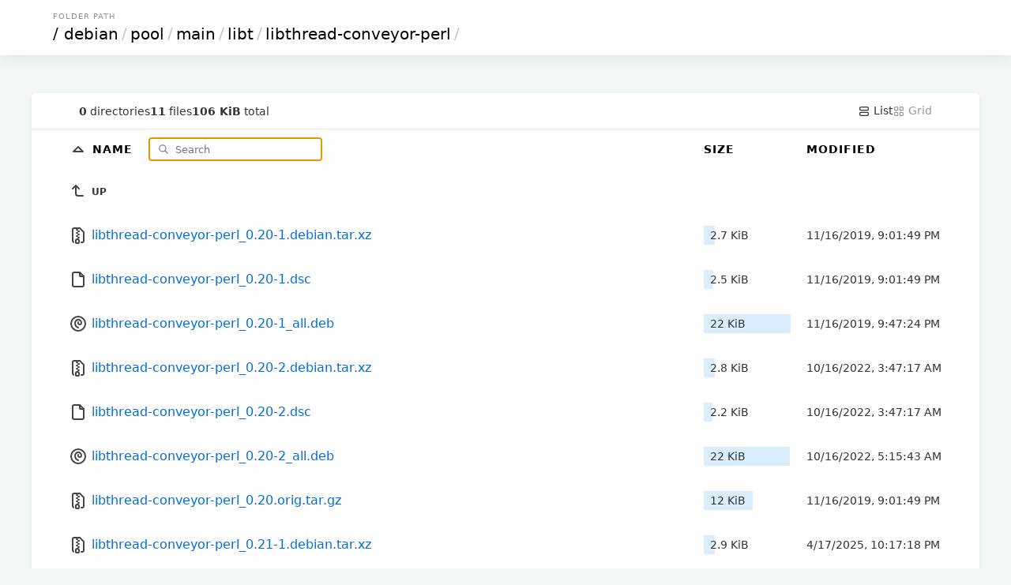

--- FILE ---
content_type: text/html; charset=utf-8
request_url: http://mirror.sjtu.edu.cn/debian/pool/main/libt/libthread-conveyor-perl/?sort=namedirfirst&order=asc
body_size: 8916
content:

<!DOCTYPE html>
<html>
	<head>
		<title>libthread-conveyor-perl</title>
		<link rel="canonical" href="/debian/pool/main/libt/libthread-conveyor-perl/"  />
		<meta charset="utf-8">
		<meta name="color-scheme" content="light dark">
		<meta name="viewport" content="width=device-width, initial-scale=1.0">
<style nonce="917e0e78-ad2f-4f09-8c72-9e309de06193">
* { padding: 0; margin: 0; box-sizing: border-box; }

body {
	font-family: Inter, system-ui, sans-serif;
	font-size: 16px;
	text-rendering: optimizespeed;
	background-color: #f3f6f7;
	min-height: 100vh;
}

img,
svg {
	vertical-align: middle;
	z-index: 1;
}

img {
	max-width: 100%;
	max-height: 100%;
	border-radius: 5px;
}

td img {
	max-width: 1.5em;
	max-height: 2em;
	object-fit: cover;
}

body,
a,
svg,
.layout.current,
.layout.current svg,
.go-up {
	color: #333;
	text-decoration: none;
}

#layout-list, #layout-grid {
	cursor: pointer;
}

.wrapper {
	max-width: 1200px;
	margin-left: auto;
	margin-right: auto;
}

header,
.meta {
	padding-left: 5%;
	padding-right: 5%;
}

td a {
	color: #006ed3;
	text-decoration: none;
}

td a:hover {
	color: #0095e4;
}

td a:visited {
	color: #800080;
}

td a:visited:hover {
	color: #b900b9;
}

th:first-child,
td:first-child {
	width: 5%;
}

th:last-child,
td:last-child {
	width: 5%;
}

.size,
.timestamp {
	font-size: 14px;
}

.grid .size {
	font-size: 12px;
	margin-top: .5em;
	color: #496a84;
}

header {
	padding-top: 15px;
	padding-bottom: 15px;
	box-shadow: 0px 0px 20px 0px rgb(0 0 0 / 10%);
}

.breadcrumbs {
	text-transform: uppercase;
	font-size: 10px;
	letter-spacing: 1px;
	color: #939393;
	margin-bottom: 5px;
	padding-left: 3px;
}

h1 {
	font-size: 20px;
	font-family: Poppins, system-ui, sans-serif;
	font-weight: normal;
	white-space: nowrap;
	overflow-x: hidden;
	text-overflow: ellipsis;
	color: #c5c5c5;
}

h1 a,
th a {
	color: #000;
}

h1 a {
	padding: 0 3px;
	margin: 0 1px;
}

h1 a:hover {
	background: #ffffc4;
}

h1 a:first-child {
	margin: 0;
}

header,
main {
	background-color: white;
}

main {
	margin: 3em auto 0;
	border-radius: 5px;
	box-shadow: 0 2px 5px 1px rgb(0 0 0 / 5%);
}

.meta {
	display: flex;
	gap: 1em;
	font-size: 14px;
	border-bottom: 1px solid #e5e9ea;
	padding-top: 1em;
	padding-bottom: 1em;
}

#summary {
	display: flex;
	gap: 1em;
	align-items: center;
	margin-right: auto;
}

.filter-container {
	position: relative;
	display: inline-block;
	margin-left: 1em;
}

#search-icon {
	color: #777;
	position: absolute;
	height: 1em;
	top: .6em;
	left: .5em;
}

#filter {
	padding: .5em 1em .5em 2.5em;
	border: none;
	border: 1px solid #CCC;
	border-radius: 5px;
	font-family: inherit;
	position: relative;
	z-index: 2;
	background: none;
}

.layout,
.layout svg {
	color: #9a9a9a;
}

table {
	width: 100%;
	border-collapse: collapse;
}

tbody tr,
tbody tr a,
.entry a {
	transition: all .15s;
}

tbody tr:hover,
.grid .entry a:hover {
	background-color: #f4f9fd;
}

th,
td {
	text-align: left;
}

th {
	position: sticky;
	top: 0;
	background: white;
	white-space: nowrap;
	z-index: 2;
	text-transform: uppercase;
	font-size: 14px;
	letter-spacing: 1px;
	padding: .75em 0;
}

td {
	white-space: nowrap;
}

td:nth-child(2) {
	width: 75%;
}

td:nth-child(2) a {
	padding: 1em 0;
	display: block;
}

td:nth-child(3),
th:nth-child(3) {
	padding: 0 20px 0 20px;
	min-width: 150px;
}

td .go-up {
	text-transform: uppercase;
	font-size: 12px;
	font-weight: bold;
}

.name,
.go-up {
	word-break: break-all;
	overflow-wrap: break-word;
	white-space: pre-wrap;
}

.listing .icon-tabler {
	color: #454545;
}

.listing .icon-tabler-folder-filled {
	color: #ffb900 !important;
}

.sizebar {
	position: relative;
	padding: 0.25rem 0.5rem;
	display: flex;
}

.sizebar-bar {
	background-color: #dbeeff;
	position: absolute;
	top: 0;
	right: 0;
	bottom: 0;
	left: 0;
	z-index: 0;
	height: 100%;
	pointer-events: none;
}

.sizebar-text {
	position: relative;
	z-index: 1;
	overflow: hidden;
	text-overflow: ellipsis;
	white-space: nowrap;
}

.grid {
	display: grid;
	grid-template-columns: repeat(auto-fill, minmax(16em, 1fr));
	gap: 2px;
}

.grid .entry {
	position: relative;
	width: 100%;
}

.grid .entry a {
	display: flex;
	flex-direction: column;
	align-items: center;
	justify-content: center;
	padding: 1.5em;
	height: 100%;
}

.grid .entry svg {
	width: 75px;
	height: 75px;
}

.grid .entry img {
	max-height: 200px;
	object-fit: cover;
}

.grid .entry .name {
	margin-top: 1em;
}

footer {
	padding: 40px 20px;
	font-size: 12px;
	text-align: center;
}

.caddy-logo {
	display: inline-block;
	height: 2.5em;
	margin: 0 auto;
}

@media (max-width: 600px) {
	.hideable {
		display: none;
	}

	td:nth-child(2) {
		width: auto;
	}

	th:nth-child(3),
	td:nth-child(3) {
		padding-right: 5%;
		text-align: right;
	}

	h1 {
		color: #000;
	}

	h1 a {
		margin: 0;
	}

	#filter {
		max-width: 100px;
	}

	.grid .entry {
		max-width: initial;
	}
}


@media (prefers-color-scheme: dark) {
	html {
		background: black; /* overscroll */
	}

	body {
		background: linear-gradient(180deg, rgb(34 50 66) 0%, rgb(26 31 38) 100%);
		background-attachment: fixed;
	}

	body,
	a,
	svg,
	.layout.current,
	.layout.current svg,
	.go-up {
		color: #ccc;
	}

	h1 a,
	th a {
		color: white;
	}

	h1 {
		color: white;
	}

	h1 a:hover {
		background: hsl(213deg 100% 73% / 20%);
	}

	header,
	main,
	.grid .entry {
		background-color: #101720;
	}

	tbody tr:hover,
	.grid .entry a:hover {
		background-color: #162030;
		color: #fff;
	}

	th {
		background-color: #18212c;
	}

	td a,
	.listing .icon-tabler {
		color: #abc8e3;
	}

	td a:hover,
	td a:hover .icon-tabler {
		color: white;
	}

	td a:visited {
		color: #cd53cd;
	}

	td a:visited:hover {
		color: #f676f6;
	}

	#search-icon {
		color: #7798c4;
	}

	#filter {
		color: #ffffff;
		border: 1px solid #29435c;
	}

	.meta {
		border-bottom: 1px solid #222e3b;
	}

	.sizebar-bar {
		background-color: #1f3549;
	}

	.grid .entry a {
		background-color: #080b0f;
	}

	#Wordmark path,
	#R path {
		fill: #ccc !important;
	}
	#R circle {
		stroke: #ccc !important;
	}
}

</style>
</head>
<body>
	<header>
		<div class="wrapper">
			<div class="breadcrumbs">Folder Path</div>
				<h1>
					<a href="../../../../../">/</a><a href="../../../../">debian</a>/<a href="../../../">pool</a>/<a href="../../">main</a>/<a href="../">libt</a>/<a href="">libthread-conveyor-perl</a>/
				</h1>
			</div>
		</header>
		<div class="wrapper">
			<main>
				<div class="meta">
					<div id="summary">
						<span class="meta-item">
							<b>0</b> directories
						</span>
						<span class="meta-item">
							<b>11</b> files
						</span>
						<span class="meta-item">
							<b>106 KiB</b> total
						</span>
					</div>
					<a id="layout-list" class='layoutcurrent'>
						<svg xmlns="http://www.w3.org/2000/svg" class="icon icon-tabler icon-tabler-layout-list" width="16" height="16" viewBox="0 0 24 24" stroke-width="2" stroke="currentColor" fill="none" stroke-linecap="round" stroke-linejoin="round">
							<path stroke="none" d="M0 0h24v24H0z" fill="none"/>
							<path d="M4 4m0 2a2 2 0 0 1 2 -2h12a2 2 0 0 1 2 2v2a2 2 0 0 1 -2 2h-12a2 2 0 0 1 -2 -2z"/>
							<path d="M4 14m0 2a2 2 0 0 1 2 -2h12a2 2 0 0 1 2 2v2a2 2 0 0 1 -2 2h-12a2 2 0 0 1 -2 -2z"/>
						</svg>
						List
					</a>
					<a id="layout-grid" class='layout'>
						<svg xmlns="http://www.w3.org/2000/svg" class="icon icon-tabler icon-tabler-layout-grid" width="16" height="16" viewBox="0 0 24 24" stroke-width="2" stroke="currentColor" fill="none" stroke-linecap="round" stroke-linejoin="round">
							<path stroke="none" d="M0 0h24v24H0z" fill="none"/>
							<path d="M4 4m0 1a1 1 0 0 1 1 -1h4a1 1 0 0 1 1 1v4a1 1 0 0 1 -1 1h-4a1 1 0 0 1 -1 -1z"/>
							<path d="M14 4m0 1a1 1 0 0 1 1 -1h4a1 1 0 0 1 1 1v4a1 1 0 0 1 -1 1h-4a1 1 0 0 1 -1 -1z"/>
							<path d="M4 14m0 1a1 1 0 0 1 1 -1h4a1 1 0 0 1 1 1v4a1 1 0 0 1 -1 1h-4a1 1 0 0 1 -1 -1z"/>
							<path d="M14 14m0 1a1 1 0 0 1 1 -1h4a1 1 0 0 1 1 1v4a1 1 0 0 1 -1 1h-4a1 1 0 0 1 -1 -1z"/>
						</svg>
						Grid
					</a>
				</div>
				<div class='listing'>
				<table aria-describedby="summary">
					<thead>
					<tr>
						<th></th>
						<th>
							<a href="?sort=namedirfirst&order=desc" class="icon">
								<svg xmlns="http://www.w3.org/2000/svg" class="icon icon-tabler icon-tabler-caret-up" width="24" height="24" viewBox="0 0 24 24" stroke-width="2" stroke="currentColor" fill="none" stroke-linecap="round" stroke-linejoin="round">
									<path stroke="none" d="M0 0h24v24H0z" fill="none"/>
									<path d="M18 14l-6 -6l-6 6h12"/>
								</svg>
							</a>
							<a href="?sort=name&order=asc">
								Name
							</a>

							<div class="filter-container">
								<svg id="search-icon" xmlns="http://www.w3.org/2000/svg" class="icon icon-tabler icon-tabler-search" width="24" height="24" viewBox="0 0 24 24" stroke-width="2" stroke="currentColor" fill="none" stroke-linecap="round" stroke-linejoin="round">
									<path stroke="none" d="M0 0h24v24H0z" fill="none"/>
									<path d="M10 10m-7 0a7 7 0 1 0 14 0a7 7 0 1 0 -14 0"/>
									<path d="M21 21l-6 -6"/>
								</svg>
								<input type="search" placeholder="Search" id="filter">
							</div>
						</th>
						<th>
							<a href="?sort=size&order=asc">
								Size
							</a>
						</th>
						<th class="hideable">
							<a href="?sort=time&order=asc">
								Modified
							</a>
						</th>
						<th class="hideable"></th>
					</tr>
					</thead>
					<tbody>
					<tr>
						<td></td>
						<td>
							<a href="..">
								<svg xmlns="http://www.w3.org/2000/svg" class="icon icon-tabler icon-tabler-corner-left-up" width="24" height="24" viewBox="0 0 24 24" stroke-width="2" stroke="currentColor" fill="none" stroke-linecap="round" stroke-linejoin="round">
									<path stroke="none" d="M0 0h24v24H0z" fill="none"/>
									<path d="M18 18h-6a3 3 0 0 1 -3 -3v-10l-4 4m8 0l-4 -4"/>
								</svg>
								<span class="go-up">Up</span>
							</a>
						</td>
						<td></td>
						<td class="hideable"></td>
						<td class="hideable"></td>
					</tr>
					<tr class="file">
						<td></td>
						<td>
							<a href="./libthread-conveyor-perl_0.20-1.debian.tar.xz">
								
	<svg xmlns="http://www.w3.org/2000/svg" class="icon icon-tabler icon-tabler-file-zip" width="24" height="24" viewBox="0 0 24 24" stroke-width="2" stroke="currentColor" fill="none" stroke-linecap="round" stroke-linejoin="round">
		<path stroke="none" d="M0 0h24v24H0z" fill="none"/>
		<path d="M6 20.735a2 2 0 0 1 -1 -1.735v-14a2 2 0 0 1 2 -2h7l5 5v11a2 2 0 0 1 -2 2h-1"/>
		<path d="M11 17a2 2 0 0 1 2 2v2a1 1 0 0 1 -1 1h-2a1 1 0 0 1 -1 -1v-2a2 2 0 0 1 2 -2z"/>
		<path d="M11 5l-1 0"/>
		<path d="M13 7l-1 0"/>
		<path d="M11 9l-1 0"/>
		<path d="M13 11l-1 0"/>
		<path d="M11 13l-1 0"/>
		<path d="M13 15l-1 0"/>
	</svg>
								<span class="name">libthread-conveyor-perl_0.20-1.debian.tar.xz</span>
							</a>
						</td>
						<td class="size" data-size="2800">
							<div class="sizebar">
								<div class="sizebar-bar"></div>
								<div class="sizebar-text">
									2.7 KiB
								</div>
							</div>
						</td>
						<td class="timestamp hideable">
							<time datetime="2019-11-16T21:01:49Z">11/16/2019 09:01:49 PM +00:00</time>
						</td>
						<td class="hideable"></td>
					</tr>
					<tr class="file">
						<td></td>
						<td>
							<a href="./libthread-conveyor-perl_0.20-1.dsc">
								
		<svg xmlns="http://www.w3.org/2000/svg" class="icon icon-tabler icon-tabler-file" width="24" height="24" viewBox="0 0 24 24" stroke-width="2" stroke="currentColor" fill="none" stroke-linecap="round" stroke-linejoin="round">
			<path stroke="none" d="M0 0h24v24H0z" fill="none"/>
			<path d="M14 3v4a1 1 0 0 0 1 1h4"/>
			<path d="M17 21h-10a2 2 0 0 1 -2 -2v-14a2 2 0 0 1 2 -2h7l5 5v11a2 2 0 0 1 -2 2z"/>
		</svg>
								<span class="name">libthread-conveyor-perl_0.20-1.dsc</span>
							</a>
						</td>
						<td class="size" data-size="2527">
							<div class="sizebar">
								<div class="sizebar-bar"></div>
								<div class="sizebar-text">
									2.5 KiB
								</div>
							</div>
						</td>
						<td class="timestamp hideable">
							<time datetime="2019-11-16T21:01:49Z">11/16/2019 09:01:49 PM +00:00</time>
						</td>
						<td class="hideable"></td>
					</tr>
					<tr class="file">
						<td></td>
						<td>
							<a href="./libthread-conveyor-perl_0.20-1_all.deb">
								
	<svg xmlns="http://www.w3.org/2000/svg" class="icon icon-tabler icon-tabler-brand-debian" width="24" height="24" viewBox="0 0 24 24" stroke-width="2" stroke="currentColor" fill="none" stroke-linecap="round" stroke-linejoin="round">
		<path stroke="none" d="M0 0h24v24H0z" fill="none"/>
		<path d="M12 17c-2.397 -.943 -4 -3.153 -4 -5.635c0 -2.19 1.039 -3.14 1.604 -3.595c2.646 -2.133 6.396 -.27 6.396 3.23c0 2.5 -2.905 2.121 -3.5 1.5c-.595 -.621 -1 -1.5 -.5 -2.5"/>
		<path d="M12 12m-9 0a9 9 0 1 0 18 0a9 9 0 1 0 -18 0"/>
	</svg>
								<span class="name">libthread-conveyor-perl_0.20-1_all.deb</span>
							</a>
						</td>
						<td class="size" data-size="22552">
							<div class="sizebar">
								<div class="sizebar-bar"></div>
								<div class="sizebar-text">
									22 KiB
								</div>
							</div>
						</td>
						<td class="timestamp hideable">
							<time datetime="2019-11-16T21:47:24Z">11/16/2019 09:47:24 PM +00:00</time>
						</td>
						<td class="hideable"></td>
					</tr>
					<tr class="file">
						<td></td>
						<td>
							<a href="./libthread-conveyor-perl_0.20-2.debian.tar.xz">
								
	<svg xmlns="http://www.w3.org/2000/svg" class="icon icon-tabler icon-tabler-file-zip" width="24" height="24" viewBox="0 0 24 24" stroke-width="2" stroke="currentColor" fill="none" stroke-linecap="round" stroke-linejoin="round">
		<path stroke="none" d="M0 0h24v24H0z" fill="none"/>
		<path d="M6 20.735a2 2 0 0 1 -1 -1.735v-14a2 2 0 0 1 2 -2h7l5 5v11a2 2 0 0 1 -2 2h-1"/>
		<path d="M11 17a2 2 0 0 1 2 2v2a1 1 0 0 1 -1 1h-2a1 1 0 0 1 -1 -1v-2a2 2 0 0 1 2 -2z"/>
		<path d="M11 5l-1 0"/>
		<path d="M13 7l-1 0"/>
		<path d="M11 9l-1 0"/>
		<path d="M13 11l-1 0"/>
		<path d="M11 13l-1 0"/>
		<path d="M13 15l-1 0"/>
	</svg>
								<span class="name">libthread-conveyor-perl_0.20-2.debian.tar.xz</span>
							</a>
						</td>
						<td class="size" data-size="2884">
							<div class="sizebar">
								<div class="sizebar-bar"></div>
								<div class="sizebar-text">
									2.8 KiB
								</div>
							</div>
						</td>
						<td class="timestamp hideable">
							<time datetime="2022-10-16T03:47:17Z">10/16/2022 03:47:17 AM +00:00</time>
						</td>
						<td class="hideable"></td>
					</tr>
					<tr class="file">
						<td></td>
						<td>
							<a href="./libthread-conveyor-perl_0.20-2.dsc">
								
		<svg xmlns="http://www.w3.org/2000/svg" class="icon icon-tabler icon-tabler-file" width="24" height="24" viewBox="0 0 24 24" stroke-width="2" stroke="currentColor" fill="none" stroke-linecap="round" stroke-linejoin="round">
			<path stroke="none" d="M0 0h24v24H0z" fill="none"/>
			<path d="M14 3v4a1 1 0 0 0 1 1h4"/>
			<path d="M17 21h-10a2 2 0 0 1 -2 -2v-14a2 2 0 0 1 2 -2h7l5 5v11a2 2 0 0 1 -2 2z"/>
		</svg>
								<span class="name">libthread-conveyor-perl_0.20-2.dsc</span>
							</a>
						</td>
						<td class="size" data-size="2269">
							<div class="sizebar">
								<div class="sizebar-bar"></div>
								<div class="sizebar-text">
									2.2 KiB
								</div>
							</div>
						</td>
						<td class="timestamp hideable">
							<time datetime="2022-10-16T03:47:17Z">10/16/2022 03:47:17 AM +00:00</time>
						</td>
						<td class="hideable"></td>
					</tr>
					<tr class="file">
						<td></td>
						<td>
							<a href="./libthread-conveyor-perl_0.20-2_all.deb">
								
	<svg xmlns="http://www.w3.org/2000/svg" class="icon icon-tabler icon-tabler-brand-debian" width="24" height="24" viewBox="0 0 24 24" stroke-width="2" stroke="currentColor" fill="none" stroke-linecap="round" stroke-linejoin="round">
		<path stroke="none" d="M0 0h24v24H0z" fill="none"/>
		<path d="M12 17c-2.397 -.943 -4 -3.153 -4 -5.635c0 -2.19 1.039 -3.14 1.604 -3.595c2.646 -2.133 6.396 -.27 6.396 3.23c0 2.5 -2.905 2.121 -3.5 1.5c-.595 -.621 -1 -1.5 -.5 -2.5"/>
		<path d="M12 12m-9 0a9 9 0 1 0 18 0a9 9 0 1 0 -18 0"/>
	</svg>
								<span class="name">libthread-conveyor-perl_0.20-2_all.deb</span>
							</a>
						</td>
						<td class="size" data-size="22428">
							<div class="sizebar">
								<div class="sizebar-bar"></div>
								<div class="sizebar-text">
									22 KiB
								</div>
							</div>
						</td>
						<td class="timestamp hideable">
							<time datetime="2022-10-16T05:15:43Z">10/16/2022 05:15:43 AM +00:00</time>
						</td>
						<td class="hideable"></td>
					</tr>
					<tr class="file">
						<td></td>
						<td>
							<a href="./libthread-conveyor-perl_0.20.orig.tar.gz">
								
	<svg xmlns="http://www.w3.org/2000/svg" class="icon icon-tabler icon-tabler-file-zip" width="24" height="24" viewBox="0 0 24 24" stroke-width="2" stroke="currentColor" fill="none" stroke-linecap="round" stroke-linejoin="round">
		<path stroke="none" d="M0 0h24v24H0z" fill="none"/>
		<path d="M6 20.735a2 2 0 0 1 -1 -1.735v-14a2 2 0 0 1 2 -2h7l5 5v11a2 2 0 0 1 -2 2h-1"/>
		<path d="M11 17a2 2 0 0 1 2 2v2a1 1 0 0 1 -1 1h-2a1 1 0 0 1 -1 -1v-2a2 2 0 0 1 2 -2z"/>
		<path d="M11 5l-1 0"/>
		<path d="M13 7l-1 0"/>
		<path d="M11 9l-1 0"/>
		<path d="M13 11l-1 0"/>
		<path d="M11 13l-1 0"/>
		<path d="M13 15l-1 0"/>
	</svg>
								<span class="name">libthread-conveyor-perl_0.20.orig.tar.gz</span>
							</a>
						</td>
						<td class="size" data-size="12762">
							<div class="sizebar">
								<div class="sizebar-bar"></div>
								<div class="sizebar-text">
									12 KiB
								</div>
							</div>
						</td>
						<td class="timestamp hideable">
							<time datetime="2019-11-16T21:01:49Z">11/16/2019 09:01:49 PM +00:00</time>
						</td>
						<td class="hideable"></td>
					</tr>
					<tr class="file">
						<td></td>
						<td>
							<a href="./libthread-conveyor-perl_0.21-1.debian.tar.xz">
								
	<svg xmlns="http://www.w3.org/2000/svg" class="icon icon-tabler icon-tabler-file-zip" width="24" height="24" viewBox="0 0 24 24" stroke-width="2" stroke="currentColor" fill="none" stroke-linecap="round" stroke-linejoin="round">
		<path stroke="none" d="M0 0h24v24H0z" fill="none"/>
		<path d="M6 20.735a2 2 0 0 1 -1 -1.735v-14a2 2 0 0 1 2 -2h7l5 5v11a2 2 0 0 1 -2 2h-1"/>
		<path d="M11 17a2 2 0 0 1 2 2v2a1 1 0 0 1 -1 1h-2a1 1 0 0 1 -1 -1v-2a2 2 0 0 1 2 -2z"/>
		<path d="M11 5l-1 0"/>
		<path d="M13 7l-1 0"/>
		<path d="M11 9l-1 0"/>
		<path d="M13 11l-1 0"/>
		<path d="M11 13l-1 0"/>
		<path d="M13 15l-1 0"/>
	</svg>
								<span class="name">libthread-conveyor-perl_0.21-1.debian.tar.xz</span>
							</a>
						</td>
						<td class="size" data-size="2964">
							<div class="sizebar">
								<div class="sizebar-bar"></div>
								<div class="sizebar-text">
									2.9 KiB
								</div>
							</div>
						</td>
						<td class="timestamp hideable">
							<time datetime="2025-04-17T22:17:18Z">04/17/2025 10:17:18 PM +00:00</time>
						</td>
						<td class="hideable"></td>
					</tr>
					<tr class="file">
						<td></td>
						<td>
							<a href="./libthread-conveyor-perl_0.21-1.dsc">
								
		<svg xmlns="http://www.w3.org/2000/svg" class="icon icon-tabler icon-tabler-file" width="24" height="24" viewBox="0 0 24 24" stroke-width="2" stroke="currentColor" fill="none" stroke-linecap="round" stroke-linejoin="round">
			<path stroke="none" d="M0 0h24v24H0z" fill="none"/>
			<path d="M14 3v4a1 1 0 0 0 1 1h4"/>
			<path d="M17 21h-10a2 2 0 0 1 -2 -2v-14a2 2 0 0 1 2 -2h7l5 5v11a2 2 0 0 1 -2 2z"/>
		</svg>
								<span class="name">libthread-conveyor-perl_0.21-1.dsc</span>
							</a>
						</td>
						<td class="size" data-size="2527">
							<div class="sizebar">
								<div class="sizebar-bar"></div>
								<div class="sizebar-text">
									2.5 KiB
								</div>
							</div>
						</td>
						<td class="timestamp hideable">
							<time datetime="2025-04-17T22:17:18Z">04/17/2025 10:17:18 PM +00:00</time>
						</td>
						<td class="hideable"></td>
					</tr>
					<tr class="file">
						<td></td>
						<td>
							<a href="./libthread-conveyor-perl_0.21-1_all.deb">
								
	<svg xmlns="http://www.w3.org/2000/svg" class="icon icon-tabler icon-tabler-brand-debian" width="24" height="24" viewBox="0 0 24 24" stroke-width="2" stroke="currentColor" fill="none" stroke-linecap="round" stroke-linejoin="round">
		<path stroke="none" d="M0 0h24v24H0z" fill="none"/>
		<path d="M12 17c-2.397 -.943 -4 -3.153 -4 -5.635c0 -2.19 1.039 -3.14 1.604 -3.595c2.646 -2.133 6.396 -.27 6.396 3.23c0 2.5 -2.905 2.121 -3.5 1.5c-.595 -.621 -1 -1.5 -.5 -2.5"/>
		<path d="M12 12m-9 0a9 9 0 1 0 18 0a9 9 0 1 0 -18 0"/>
	</svg>
								<span class="name">libthread-conveyor-perl_0.21-1_all.deb</span>
							</a>
						</td>
						<td class="size" data-size="21908">
							<div class="sizebar">
								<div class="sizebar-bar"></div>
								<div class="sizebar-text">
									21 KiB
								</div>
							</div>
						</td>
						<td class="timestamp hideable">
							<time datetime="2025-04-17T22:32:26Z">04/17/2025 10:32:26 PM +00:00</time>
						</td>
						<td class="hideable"></td>
					</tr>
					<tr class="file">
						<td></td>
						<td>
							<a href="./libthread-conveyor-perl_0.21.orig.tar.gz">
								
	<svg xmlns="http://www.w3.org/2000/svg" class="icon icon-tabler icon-tabler-file-zip" width="24" height="24" viewBox="0 0 24 24" stroke-width="2" stroke="currentColor" fill="none" stroke-linecap="round" stroke-linejoin="round">
		<path stroke="none" d="M0 0h24v24H0z" fill="none"/>
		<path d="M6 20.735a2 2 0 0 1 -1 -1.735v-14a2 2 0 0 1 2 -2h7l5 5v11a2 2 0 0 1 -2 2h-1"/>
		<path d="M11 17a2 2 0 0 1 2 2v2a1 1 0 0 1 -1 1h-2a1 1 0 0 1 -1 -1v-2a2 2 0 0 1 2 -2z"/>
		<path d="M11 5l-1 0"/>
		<path d="M13 7l-1 0"/>
		<path d="M11 9l-1 0"/>
		<path d="M13 11l-1 0"/>
		<path d="M11 13l-1 0"/>
		<path d="M13 15l-1 0"/>
	</svg>
								<span class="name">libthread-conveyor-perl_0.21.orig.tar.gz</span>
							</a>
						</td>
						<td class="size" data-size="12949">
							<div class="sizebar">
								<div class="sizebar-bar"></div>
								<div class="sizebar-text">
									13 KiB
								</div>
							</div>
						</td>
						<td class="timestamp hideable">
							<time datetime="2025-04-17T22:17:18Z">04/17/2025 10:17:18 PM +00:00</time>
						</td>
						<td class="hideable"></td>
					</tr>
					</tbody>
				</table>
			</div>
			</main>
		</div>
		<footer>
			Served with
			<a rel="noopener noreferrer" href="https://caddyserver.com">
				<svg class="caddy-logo" viewBox="0 0 379 114" version="1.1" xmlns="http://www.w3.org/2000/svg" xmlns:xlink="http://www.w3.org/1999/xlink" xml:space="preserve" xmlns:serif="http://www.serif.com/" fill-rule="evenodd" clip-rule="evenodd" stroke-linecap="round" stroke-linejoin="round">
					<g transform="matrix(1,0,0,1,-1982.99,-530.985)">
						<g transform="matrix(1.16548,0,0,1.10195,1823.12,393.466)">
							<g transform="matrix(1,0,0,1,0.233052,1.17986)">
								<g id="Icon" transform="matrix(0.858013,0,0,0.907485,-3224.99,-1435.83)">
									<g>
										<g transform="matrix(-0.191794,-0.715786,0.715786,-0.191794,4329.14,4673.64)">
											<path d="M3901.56,610.734C3893.53,610.261 3886.06,608.1 3879.2,604.877C3872.24,601.608 3866.04,597.093 3860.8,591.633C3858.71,589.457 3856.76,587.149 3854.97,584.709C3853.2,582.281 3851.57,579.733 3850.13,577.066C3845.89,569.224 3843.21,560.381 3842.89,550.868C3842.57,543.321 3843.64,536.055 3845.94,529.307C3848.37,522.203 3852.08,515.696 3856.83,510.049L3855.79,509.095C3850.39,514.54 3846.02,520.981 3842.9,528.125C3839.84,535.125 3838.03,542.781 3837.68,550.868C3837.34,561.391 3839.51,571.425 3843.79,580.306C3845.27,583.38 3847.03,586.304 3849.01,589.049C3851.01,591.806 3853.24,594.39 3855.69,596.742C3861.75,602.568 3869,607.19 3877.03,610.1C3884.66,612.867 3892.96,614.059 3901.56,613.552L3901.56,610.734Z" fill="rgb(0,144,221)"/>
										</g>
										<g transform="matrix(-0.191794,-0.715786,0.715786,-0.191794,4329.14,4673.64)">
											<path d="M3875.69,496.573C3879.62,494.538 3883.8,492.897 3888.2,491.786C3892.49,490.704 3896.96,490.124 3901.56,490.032C3903.82,490.13 3906.03,490.332 3908.21,490.688C3917.13,492.147 3925.19,495.814 3932.31,500.683C3936.13,503.294 3939.59,506.335 3942.81,509.619C3947.09,513.98 3950.89,518.816 3953.85,524.232C3958.2,532.197 3960.96,541.186 3961.32,550.868C3961.61,558.748 3960.46,566.345 3957.88,573.322C3956.09,578.169 3953.7,582.753 3950.66,586.838C3947.22,591.461 3942.96,595.427 3938.27,598.769C3933.66,602.055 3928.53,604.619 3923.09,606.478C3922.37,606.721 3921.6,606.805 3920.93,607.167C3920.42,607.448 3920.14,607.854 3919.69,608.224L3920.37,610.389C3920.98,610.432 3921.47,610.573 3922.07,610.474C3922.86,610.344 3923.55,609.883 3924.28,609.566C3931.99,606.216 3938.82,601.355 3944.57,595.428C3947.02,592.903 3949.25,590.174 3951.31,587.319C3953.59,584.168 3955.66,580.853 3957.43,577.348C3961.47,569.34 3964.01,560.422 3964.36,550.868C3964.74,540.511 3962.66,530.628 3958.48,521.868C3955.57,515.775 3951.72,510.163 3946.95,505.478C3943.37,501.962 3939.26,498.99 3934.84,496.562C3926.88,492.192 3917.87,489.76 3908.37,489.229C3906.12,489.104 3903.86,489.054 3901.56,489.154C3896.87,489.06 3892.3,489.519 3887.89,490.397C3883.3,491.309 3878.89,492.683 3874.71,494.525L3875.69,496.573Z" fill="rgb(0,144,221)"/>
										</g>
									</g>
									<g>
										<g transform="matrix(-3.37109,-0.514565,0.514565,-3.37109,4078.07,1806.88)">
											<path d="M22,12C22,10.903 21.097,10 20,10C19.421,10 18.897,10.251 18.53,10.649C18.202,11.006 18,11.481 18,12C18,13.097 18.903,14 20,14C21.097,14 22,13.097 22,12Z" fill="none" fill-rule="nonzero" stroke="rgb(0,144,221)" stroke-width="1.05px"/>
										</g>
										<g transform="matrix(-5.33921,-5.26159,-3.12106,-6.96393,4073.87,1861.55)">
											<path d="M10.315,5.333C10.315,5.333 9.748,5.921 9.03,6.673C7.768,7.995 6.054,9.805 6.054,9.805L6.237,9.86C6.237,9.86 8.045,8.077 9.36,6.771C10.107,6.028 10.689,5.444 10.689,5.444L10.315,5.333Z" fill="rgb(0,144,221)"/>
										</g>
									</g>
									<g id="Padlock" transform="matrix(3.11426,0,0,3.11426,3938.31,1737.25)">
										<g>
											<path d="M9.876,21L18.162,21C18.625,21 19,20.625 19,20.162L19,11.838C19,11.375 18.625,11 18.162,11L5.838,11C5.375,11 5,11.375 5,11.838L5,16.758" fill="none" stroke="rgb(34,182,56)" stroke-width="1.89px" stroke-linecap="butt" stroke-linejoin="miter"/>
											<path d="M8,11L8,7C8,4.806 9.806,3 12,3C14.194,3 16,4.806 16,7L16,11" fill="none" fill-rule="nonzero" stroke="rgb(34,182,56)" stroke-width="1.89px"/>
										</g>
									</g>
									<g>
										<g transform="matrix(5.30977,0.697415,-0.697415,5.30977,3852.72,1727.97)">
											<path d="M22,12C22,11.659 21.913,11.337 21.76,11.055C21.421,10.429 20.756,10 20,10C18.903,10 18,10.903 18,12C18,13.097 18.903,14 20,14C21.097,14 22,13.097 22,12Z" fill="none" fill-rule="nonzero" stroke="rgb(0,144,221)" stroke-width="0.98px"/>
										</g>
										<g transform="matrix(4.93114,2.49604,1.11018,5.44847,3921.41,1726.72)">
											<path d="M8.902,6.77C8.902,6.77 7.235,8.253 6.027,9.366C5.343,9.996 4.819,10.502 4.819,10.502L5.52,11.164C5.52,11.164 6.021,10.637 6.646,9.951C7.749,8.739 9.219,7.068 9.219,7.068L8.902,6.77Z" fill="rgb(0,144,221)"/>
										</g>
									</g>
								</g>
								<g id="Text">
									<g id="Wordmark" transform="matrix(1.32271,0,0,2.60848,-899.259,-791.691)">
										<g id="y" transform="matrix(0.50291,0,0,0.281607,905.533,304.987)">
											<path d="M192.152,286.875L202.629,268.64C187.804,270.106 183.397,265.779 180.143,263.391C176.888,261.004 174.362,257.99 172.563,254.347C170.765,250.705 169.866,246.691 169.866,242.305L169.866,208.107L183.21,208.107L183.21,242.213C183.21,245.188 183.896,247.822 185.268,250.116C186.64,252.41 188.465,254.197 190.743,255.475C193.022,256.754 195.501,257.393 198.182,257.393C200.894,257.393 203.393,256.75 205.68,255.463C207.966,254.177 209.799,252.391 211.178,250.105C212.558,247.818 213.248,245.188 213.248,242.213L213.248,208.107L226.545,208.107L226.545,242.305C226.545,246.707 225.378,258.46 218.079,268.64C215.735,271.909 207.835,286.875 207.835,286.875L192.152,286.875Z" fill="rgb(47,47,47)" fill-rule="nonzero"/>
										</g>
										<g id="add" transform="matrix(0.525075,0,0,0.281607,801.871,304.987)">
											<g transform="matrix(116.242,0,0,116.242,161.846,267.39)">
												<path d="M0.276,0.012C0.227,0.012 0.186,0 0.15,-0.024C0.115,-0.048 0.088,-0.08 0.069,-0.12C0.05,-0.161 0.04,-0.205 0.04,-0.254C0.04,-0.305 0.051,-0.35 0.072,-0.39C0.094,-0.431 0.125,-0.463 0.165,-0.487C0.205,-0.51 0.254,-0.522 0.31,-0.522C0.366,-0.522 0.413,-0.51 0.452,-0.486C0.491,-0.463 0.521,-0.431 0.542,-0.39C0.562,-0.35 0.573,-0.305 0.573,-0.256L0.573,-0L0.458,-0L0.458,-0.095L0.456,-0.095C0.446,-0.076 0.433,-0.058 0.417,-0.042C0.401,-0.026 0.381,-0.013 0.358,-0.003C0.335,0.007 0.307,0.012 0.276,0.012ZM0.307,-0.086C0.337,-0.086 0.363,-0.093 0.386,-0.108C0.408,-0.123 0.426,-0.144 0.438,-0.17C0.45,-0.195 0.456,-0.224 0.456,-0.256C0.456,-0.288 0.45,-0.317 0.438,-0.342C0.426,-0.367 0.409,-0.387 0.387,-0.402C0.365,-0.417 0.338,-0.424 0.308,-0.424C0.276,-0.424 0.249,-0.417 0.226,-0.402C0.204,-0.387 0.186,-0.366 0.174,-0.341C0.162,-0.315 0.156,-0.287 0.156,-0.255C0.156,-0.224 0.162,-0.195 0.174,-0.169C0.186,-0.144 0.203,-0.123 0.226,-0.108C0.248,-0.093 0.275,-0.086 0.307,-0.086Z" fill="rgb(47,47,47)" fill-rule="nonzero"/>
											</g>
											<g transform="matrix(116.242,0,0,116.242,226.592,267.39)">
												<path d="M0.306,0.012C0.265,0.012 0.229,0.006 0.196,-0.008C0.163,-0.021 0.135,-0.039 0.112,-0.064C0.089,-0.088 0.071,-0.117 0.059,-0.151C0.046,-0.185 0.04,-0.222 0.04,-0.263C0.04,-0.315 0.051,-0.36 0.072,-0.399C0.093,-0.437 0.122,-0.468 0.159,-0.489C0.196,-0.511 0.239,-0.522 0.287,-0.522C0.311,-0.522 0.333,-0.518 0.355,-0.511C0.377,-0.504 0.396,-0.493 0.413,-0.48C0.431,-0.466 0.445,-0.451 0.455,-0.433L0.456,-0.433L0.456,-0.73L0.571,-0.73L0.571,-0.261C0.571,-0.205 0.56,-0.156 0.537,-0.115C0.515,-0.074 0.484,-0.043 0.444,-0.021C0.405,0.001 0.358,0.012 0.306,0.012ZM0.306,-0.086C0.335,-0.086 0.361,-0.093 0.384,-0.107C0.406,-0.122 0.423,-0.141 0.436,-0.167C0.448,-0.192 0.455,-0.221 0.455,-0.255C0.455,-0.288 0.448,-0.317 0.436,-0.343C0.423,-0.368 0.406,-0.388 0.383,-0.402C0.361,-0.417 0.335,-0.424 0.305,-0.424C0.276,-0.424 0.251,-0.417 0.228,-0.402C0.206,-0.387 0.188,-0.368 0.175,-0.342C0.163,-0.317 0.156,-0.288 0.156,-0.255C0.156,-0.222 0.163,-0.193 0.175,-0.167C0.188,-0.142 0.206,-0.122 0.229,-0.108C0.251,-0.093 0.277,-0.086 0.306,-0.086Z" fill="rgb(47,47,47)" fill-rule="nonzero"/>
											</g>
											<g transform="matrix(116.242,0,0,116.242,290.293,267.39)">
												<path d="M0.306,0.012C0.265,0.012 0.229,0.006 0.196,-0.008C0.163,-0.021 0.135,-0.039 0.112,-0.064C0.089,-0.088 0.071,-0.117 0.059,-0.151C0.046,-0.185 0.04,-0.222 0.04,-0.263C0.04,-0.315 0.051,-0.36 0.072,-0.399C0.093,-0.437 0.122,-0.468 0.159,-0.489C0.196,-0.511 0.239,-0.522 0.287,-0.522C0.311,-0.522 0.333,-0.518 0.355,-0.511C0.377,-0.504 0.396,-0.493 0.413,-0.48C0.431,-0.466 0.445,-0.451 0.455,-0.433L0.456,-0.433L0.456,-0.73L0.571,-0.73L0.571,-0.261C0.571,-0.205 0.56,-0.156 0.537,-0.115C0.515,-0.074 0.484,-0.043 0.444,-0.021C0.405,0.001 0.358,0.012 0.306,0.012ZM0.306,-0.086C0.335,-0.086 0.361,-0.093 0.384,-0.107C0.406,-0.122 0.423,-0.141 0.436,-0.167C0.448,-0.192 0.455,-0.221 0.455,-0.255C0.455,-0.288 0.448,-0.317 0.436,-0.343C0.423,-0.368 0.406,-0.388 0.383,-0.402C0.361,-0.417 0.335,-0.424 0.305,-0.424C0.276,-0.424 0.251,-0.417 0.228,-0.402C0.206,-0.387 0.188,-0.368 0.175,-0.342C0.163,-0.317 0.156,-0.288 0.156,-0.255C0.156,-0.222 0.163,-0.193 0.175,-0.167C0.188,-0.142 0.206,-0.122 0.229,-0.108C0.251,-0.093 0.277,-0.086 0.306,-0.086Z" fill="rgb(47,47,47)" fill-rule="nonzero"/>
											</g>
										</g>
										<g id="c" transform="matrix(-0.0716462,0.31304,-0.583685,-0.0384251,1489.76,-444.051)">
											<path d="M2668.11,700.4C2666.79,703.699 2666.12,707.216 2666.12,710.766C2666.12,726.268 2678.71,738.854 2694.21,738.854C2709.71,738.854 2722.3,726.268 2722.3,710.766C2722.3,704.111 2719.93,697.672 2715.63,692.597L2707.63,699.378C2710.33,702.559 2711.57,706.602 2711.81,710.766C2712.2,717.38 2706.61,724.52 2697.27,726.637C2683.9,728.581 2676.61,720.482 2676.61,710.766C2676.61,708.541 2677.03,706.336 2677.85,704.269L2668.11,700.4Z" fill="rgb(46,46,46)"/>
										</g>
									</g>
									<g id="R" transform="matrix(0.426446,0,0,0.451034,-1192.44,-722.167)">
										<g transform="matrix(1,0,0,1,-0.10786,0.450801)">
											<g transform="matrix(12.1247,0,0,12.1247,3862.61,1929.9)">
												<path d="M0.073,-0L0.073,-0.7L0.383,-0.7C0.428,-0.7 0.469,-0.69 0.506,-0.67C0.543,-0.651 0.572,-0.623 0.594,-0.588C0.616,-0.553 0.627,-0.512 0.627,-0.465C0.627,-0.418 0.615,-0.377 0.592,-0.342C0.569,-0.306 0.539,-0.279 0.501,-0.259L0.57,-0.128C0.574,-0.12 0.579,-0.115 0.584,-0.111C0.59,-0.107 0.596,-0.106 0.605,-0.106L0.664,-0.106L0.664,-0L0.587,-0C0.56,-0 0.535,-0.007 0.514,-0.02C0.493,-0.034 0.476,-0.052 0.463,-0.075L0.381,-0.232C0.375,-0.231 0.368,-0.231 0.361,-0.231C0.354,-0.231 0.347,-0.231 0.34,-0.231L0.192,-0.231L0.192,-0L0.073,-0ZM0.192,-0.336L0.368,-0.336C0.394,-0.336 0.417,-0.341 0.438,-0.351C0.459,-0.361 0.476,-0.376 0.489,-0.396C0.501,-0.415 0.507,-0.438 0.507,-0.465C0.507,-0.492 0.501,-0.516 0.488,-0.535C0.475,-0.554 0.459,-0.569 0.438,-0.579C0.417,-0.59 0.394,-0.595 0.369,-0.595L0.192,-0.595L0.192,-0.336Z" fill="rgb(46,46,46)" fill-rule="nonzero"/>
											</g>
										</g>
										<g transform="matrix(1,0,0,1,0.278569,0.101881)">
											<circle cx="3866.43" cy="1926.14" r="8.923" fill="none" stroke="rgb(46,46,46)" stroke-width="2px" stroke-linecap="butt" stroke-linejoin="miter"/>
										</g>
									</g>
								</g>
							</g>
						</g>
					</g>
				</svg>
			</a>
		</footer>

		<script nonce="917e0e78-ad2f-4f09-8c72-9e309de06193">
			// @license magnet:?xt=urn:btih:8e4f440f4c65981c5bf93c76d35135ba5064d8b7&dn=apache-2.0.txt Apache-2.0
			const filterEl = document.getElementById('filter');
			filterEl?.focus({ preventScroll: true });

			function initPage() {
				// populate and evaluate filter
				if (!filterEl?.value) {
					const filterParam = new URL(window.location.href).searchParams.get('filter');
					if (filterParam) {
						filterEl.value = filterParam;
					}
				}
				filter();

				// fill in size bars
				let largest = 0;
				document.querySelectorAll('.size').forEach(el => {
					largest = Math.max(largest, Number(el.dataset.size));
				});
				document.querySelectorAll('.size').forEach(el => {
					const size = Number(el.dataset.size);
					const sizebar = el.querySelector('.sizebar-bar');
					if (sizebar) {
						sizebar.style.width = `${size/largest * 100}%`;
					}
				});
			}

			function filter() {
				if (!filterEl) return;
				const q = filterEl.value.trim().toLowerCase();
				document.querySelectorAll('tr.file').forEach(function(el) {
					if (!q) {
						el.style.display = '';
						return;
					}
					const nameEl = el.querySelector('.name');
					const nameVal = nameEl.textContent.trim().toLowerCase();
					if (nameVal.indexOf(q) !== -1) {
						el.style.display = '';
					} else {
						el.style.display = 'none';
					}
				});
			}

			const filterElem = document.getElementById("filter");
			if (filterElem) {
				filterElem.addEventListener("keyup", filter);
			}

			document.getElementById("layout-list").addEventListener("click", function() {
				queryParam('layout', '');
			});
			document.getElementById("layout-grid").addEventListener("click", function() {
				queryParam('layout', 'grid');
			});

			window.addEventListener("load", initPage);

			function queryParam(k, v) {
				const qs = new URLSearchParams(window.location.search);
				if (!v) {
					qs.delete(k);
				} else {
					qs.set(k, v);
				}
				const qsStr = qs.toString();
				if (qsStr) {
					window.location.search = qsStr;
				} else {
					window.location = window.location.pathname;
				}
			}

			function localizeDatetime(e, index, ar) {
				if (e.textContent === undefined) {
					return;
				}
				var d = new Date(e.getAttribute('datetime'));
				if (isNaN(d)) {
					d = new Date(e.textContent);
					if (isNaN(d)) {
						return;
					}
				}
				e.textContent = d.toLocaleString();
			}
			var timeList = Array.prototype.slice.call(document.getElementsByTagName("time"));
			timeList.forEach(localizeDatetime);
			// @license-end
		</script>
	</body>
</html>
